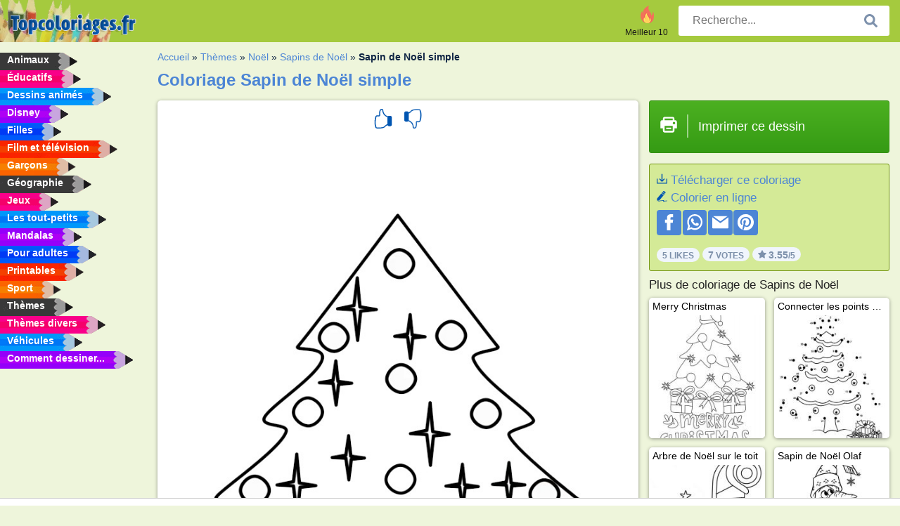

--- FILE ---
content_type: text/html; charset=utf-8
request_url: https://www.topcoloriages.fr/coloriage/sapin-de-noel-simple/
body_size: 4569
content:
<!DOCTYPE html><html lang="fr" prefix="og: http://ogp.me/ns#"><head><title>Image à colorier Sapin de Noël simple | topcoloriages.fr</title><meta charset="UTF-8"><meta name="keywords" content=""><meta name="description" content="Visitez notre site web pour regarder et imprimer les images à colorier Sapin de Noël simple Ici, vous trouverez toujours les images à colorier les plus amusantes !"><meta name="robots" content="index,follow,all"><link rel="canonical" href="https://www.topcoloriages.fr/coloriage/sapin-de-noel-simple/"><meta name="viewport" content="width=device-width, initial-scale=1"><meta property="og:title" content="Sapin de Noël simple"><meta property="og:type" content="website"><meta property="og:description" content="Visitez notre site web pour regarder et imprimer les images à colorier Sapin de Noël simple Ici, vous trouverez toujours les images à colorier les plus amusantes !"><meta property="og:url" content="https://www.topcoloriages.fr/coloriage/sapin-de-noel-simple/"><meta property="og:image" content="https://www.topcoloriages.fr/uploads/kleurplaten/simpele-kerstboom.jpg"><link rel="icon" type="image/png" sizes="16x16" href="/templates/all/images/favicon/fr/favicon-16x16.png"><link rel="icon" type="image/png" sizes="32x32" href="/templates/all/images/favicon/fr/favicon-32x32.png"><link rel="icon" type="image/png" sizes="96x96" href="/templates/all/images/favicon/fr/favicon-96x96.png"><link rel="shortcut icon" type="image/x-icon" href="/templates/all/images/favicon/fr/favicon.ico"><meta name="theme-color" content="#b2ce68"><meta name="msapplication-navbutton-color" content="#b2ce68"><meta name="apple-mobile-web-app-capable" content="yes"><meta name="apple-mobile-web-app-status-bar-style" content="#b2ce68"><link media="screen" href="/templates/all/css/all.v-1.css" rel="stylesheet"><link rel="dns-prefetch" href="//pagead2.googlesyndication.com"><link rel="dns-prefetch" href="//googleads.g.doubleclick.net"><link rel="dns-prefetch" href="//partner.googleadservices.com"><link rel="dns-prefetch" href="//assets.pinterest.com"><link rel="dns-prefetch" href="//log.pinterest.com"><link rel="dns-prefetch" href="//tpc.googlesyndication.com"><script src="https://tags.refinery89.com/topcoloriagesfr.js" async></script><script>DisableCookieBar=true;</script><link rel="alternate" href="https://www.pekneomalovanky.cz/omalovanka/jednoduchý-vanočni-stromeček/" hreflang="cs"><link rel="alternate" href="https://www.leukekleurplaten.nl/kleurplaat/simpele-kerstboom/" hreflang="nl"><link rel="alternate" href="https://www.ladnekolorowanki.pl/kolorowanka/prosta-choinka/" hreflang="pl"><link rel="alternate" href="https://www.desenhocolorir.com.br/desenho-para-colorir/árvore-de-natal-simples/" hreflang="pt"><link rel="alternate" href="https://www.eglenceliboyamasayfalari.com/boyama-sayfası/basit-noel-ağacı/" hreflang="tr"><link rel="alternate" href="https://www.plansededesenat.ro/plansa-de-colorat/pom-de-crăciun-simplu/" hreflang="ro"><link rel="alternate" href="https://www.nuttedemalebogssider.dk/malebogsside/enkelt-juletræ/" hreflang="da"><link rel="alternate" href="https://www.besteausmalbilder.de/ausmalbild/einfacher-weihnachtsbaum/" hreflang="de"><link rel="alternate" href="https://www.dibujosparaimprimir.es/dibujos-para-colorear/arbol-de-navidad-sencillo/" hreflang="es"><link rel="alternate" href="https://www.topcoloriages.fr/coloriage/sapin-de-noel-simple/" hreflang="fr"><link rel="alternate" href="https://www.disegnibellidacolorare.it/disegno-da-colorare/albero-di-natale-semplice/" hreflang="it"><link rel="alternate" href="https://www.vidamkifesto.hu/kifesto/karacsonyfa-egyszerű-csucsdisz-nelkul/" hreflang="hu"><link rel="alternate" href="https://www.roligamalarbilder.se/malarbild/enkel-julgran/" hreflang="se"><link rel="alternate" href="https://www.sotefargeleggingssider.com/fargelegging/enkelt-juletre/" hreflang="no"><link rel="alternate" href="https://www.eglenceliboyamasayfalari.com/boyama-sayfası/basit-noel-ağacı/" hreflang="tr"><link rel="alternate" href="https://www.coloringpage.ca/coloring-page/easy-christmas-tree/" hreflang="en-ca" /><link rel="alternate" href="https://ua.funnycoloringpages.com/rozmalovky/easy-christmas-tree/" hreflang="uk" /><link rel="alternate" href="https://gr.funnycoloringpages.com" hreflang="el" /><link rel="alternate" href="https://www.funnycoloringpages.com/coloring-page/easy-christmas-tree/" hreflang="en-us" /><link rel="alternate" href="https://www.funnycoloringpages.com/coloring-page/easy-christmas-tree/" hreflang="en" /><link rel="alternate" href="https://www.funnycoloringpages.com/coloring-page/easy-christmas-tree/" hreflang="x-default"></head><body><div class="container-fluid notouching" id="wrapper"><div class="row"><header class="dontprint"><div class="col-lg-12 col-xl-9"><a href="/"><img class="brand" src="/templates/all/images/logo/topcoloriages.fr.png" alt="topcoloriages.fr" width="242" height="30"></a><div class="SearchBox-sm d-md-none"><div class="openBtn" onclick="openSearch()"><i class="svg-icon icon-search svg-white svg-sm"></i></div><div id="myOverlay" class="overlay"><span class="close" onclick="closeSearch()" title=""></span><div class="overlay-content"><form action="/recherche/"><input type="text" value="" placeholder="Recherche..." name="q"><button type="submit"><i class="svg-icon icon-search svg-white svg-lg"></i></button></form></div></div></div><div class="SearchBox"><form class="search-Engine" action="/recherche/"><input type="text" name="q" class="recherche" value="" placeholder="Recherche..."><button type="submit"><i class="svg-icon icon-search svg-grey svg-lg"></i></button></form></div><div class="header_menu"><ul><li><a href="/meilleur-10/"><i class="icon-header ic-top10"></i><span>Meilleur 10</span></a></li></ul></div><a id="menu-toggle" class="hamburger-box"><div class="hamburger"><span></span><span></span><span></span></div></a></div></header><nav class="sidebar dontprint"><ul class="nav sidebar-nav"><li class="nav-item"><a class="nav-link" href='/animaux/'><span>Animaux</span></a></li><li class="nav-item"><a class="nav-link" href='/educatifs/'><span>Éducatifs</span></a></li><li class="nav-item"><a class="nav-link" href='/dessins-animes/'><span>Dessins animés</span></a></li><li class="nav-item"><a class="nav-link" href='/disney/'><span>Disney</span></a></li><li class="nav-item"><a class="nav-link" href='/filles/'><span>Filles</span></a></li><li class="nav-item"><a class="nav-link" href='/film-et-television/'><span>Film et télévision</span></a></li><li class="nav-item"><a class="nav-link" href='/garcons/'><span>Garçons</span></a></li><li class="nav-item"><a class="nav-link" href='/geographie/'><span>Géographie</span></a></li><li class="nav-item"><a class="nav-link" href='/jeux/'><span>Jeux</span></a></li><li class="nav-item"><a class="nav-link" href='/les-tout-petits/'><span>Les tout-petits</span></a></li><li class="nav-item"><a class="nav-link" href='/mandalas/'><span>Mandalas</span></a></li><li class="nav-item"><a class="nav-link" href='/pour-adultes/'><span>Pour adultes</span></a></li><li class="nav-item"><a class="nav-link" href='/printables/'><span>Printables</span></a></li><li class="nav-item"><a class="nav-link" href='/sport/'><span>Sport</span></a></li><li class="nav-item"><a class="nav-link" href='/themes/'><span>Thèmes</span></a></li><li class="nav-item"><a class="nav-link" href='/themes-divers/'><span>Thèmes divers</span></a></li><li class="nav-item"><a class="nav-link" href='/vehicules/'><span>Véhicules</span></a></li><li class="nav-item"><a class="nav-link" href="/comment-dessiner/"><span>Comment dessiner...</span></a></li><li class="nav-item top-10"><a class="nav-link" href="/meilleur-10/"><span>Meilleur 10</span></a></li></ul></nav><main class="col-xs-12 col-sm-12 col-lg-12 col-xl-12"><div class="row page-content notouching"><div class="col-xs-12 col-sm-12 col-lg-12 col-xl-8 pt-3 pl-4 notouching"><nav class="c-breadcrumbs"><ul class="c-breadcrumbs__list dontprint"><li><a href="/">Accueil</a>&nbsp;&raquo;&nbsp;</li><li><a href='/themes/'>Th&egrave;mes</a>&nbsp;&raquo;&nbsp;</li><li><a href='/noel/'>No&euml;l</a>&nbsp;&raquo;&nbsp;</li><li><a href='/sapins-de-noel/'>Sapins de No&euml;l</a>&nbsp;&raquo;&nbsp;</li><li>Sapin de Noël simple</li></ul></nav><h1 class="dontprint">Coloriage Sapin de No&euml;l simple</h1><div class="dontprint ads"></div><div class="row coloring-page" itemscope itemtype="http://schema.org/CreativeWorkSeries"><meta itemprop="name" content="Sapin de No&euml;l simple"><div class="col-xs-12 col-sm-12 col-md-8 page printingDiv"><div class="coloring-block"><div class="dontprint rateTemplateContainer"><form action="/like/" method="post"><input type="hidden" name="id" value="1621"><input type="hidden" name="u" value="/coloriage/sapin-de-noel-simple/"><input type="hidden" name="secure" value="da41548003869a4f81dadd096524c072"><button type="submit" value="1" name="like" title="Note l'image : Super"><div class="svg-icon icon-thumbs-up svg-blue svg-2x"></div></button><button type="submit" value="0" name="like" title="Note l'image : Moyen"><div class="svg-icon icon-thumbs-down svg-blue svg-2x"></div></button></form></div><img loading="lazy" itemprop="image" src="/uploads/kleurplaten/simpele-kerstboom.jpg" class="responsive detail-coloring" alt="Sapin de No&euml;l simple Coloriage" title="Sapin de No&euml;l simple Coloriage"></div><p class="text-left dontprint">
Colorie dès maintenant des images à colorier de Sapin de No&euml;l simple. Ou colorie une des 39 autres images des <a href="/sapins-de-noel/">Sapins de No&euml;l</a> sur topcoloriages.fr</p></div><aside class="col-xs-12 col-sm-12 col-md-4 dontprint aside"><a class="print-button medium md-full" href="#" id="printBtn" rel="nofollow" target="_blank"><span class="icon"><i class="svg-icon icon-printer svg-white svg-2x"></i></span><span class="middle">Imprimer ce dessin</span></a><div class="dontprint ads"><div class="ad_holder"></div></div><div class="dontprint coloringpage-info"><i class="svg-icon icon-download svg-blue svg-sm"></i> <a href="/uploads/kleurplaten/simpele-kerstboom.jpg" download="" rel="nofollow" target="_blank">Télécharger ce coloriage</a><br /><i class="svg-icon icon-pencil svg-blue svg-sm"></i> <a href="/Colorier-en-ligne/?img=simpele-kerstboom.jpg" rel="nofollow" target="_blank">Colorier en ligne</a><br /><div class="share"><a href="http://www.facebook.com/sharer.php?u=https://www.topcoloriages.fr/coloriage/sapin-de-noel-simple/" class="share_item" target="_blank"><i class="svg-icon icon-facebook svg-white svg-lg"></i> </a><a href="https://wa.me/?text=https://www.topcoloriages.fr/coloriage/sapin-de-noel-simple/" class="share_item" target="_blank"><i class="svg-icon icon-whatsapp svg-white svg-lg"></i> </a><a href="mailto:?&subject=KleurplaatSapin de No&euml;l simple&body=www.topcoloriages.fr/coloriage/sapin-de-noel-simple/" class="share_item" target="_blank"><i class="svg-icon icon-email svg-white svg-lg"></i> </a><a href="//pinterest.com/pin/create/link/?url=https://www.topcoloriages.fr/coloriage/sapin-de-noel-simple/" class="share_item" target="_blank"><i class="svg-icon icon-pinterest svg-white svg-lg"></i> </a></div><div class="aggregateRating" itemprop="aggregateRating" itemscope itemtype="http://schema.org/AggregateRating"><span itemprop="bestRating" content="5"></span><span itemprop="worstRating" content="1"></span><div class="rating"> 5 Likes</div><div class="rating"> <span itemprop="ratingCount">7</span> Votes</div><div class="rating"><i class="svg-icon icon-star svg-grey svg-xs"></i> <span itemprop="ratingValue">3.55</span>/5</div></div></div><h3>Plus de coloriage de Sapins de No&euml;l</h3><div class="grid-coloring-page"><div class="title-card"><a href="/coloriage/merry-christmas/" title="Merry Christmas"><div class="content"><div class="name ellipsis">Merry Christmas</div></div><img loading="lazy" class="img-fluid" src="/resized-images/200/0/uploads/kleurplaten/merry-christmas.jpg" alt="Merry Christmas" /></a></div><div class="title-card"><a href="/coloriage/connecter-les-points-de-larbre-de-noel/" title="Connecter les points de l&#039;arbre de No&euml;l"><div class="content"><div class="name ellipsis">Connecter les points de l'arbre de Noël</div></div><img loading="lazy" class="img-fluid" src="/resized-images/200/0/uploads/kleurplaten/verbind-de-punten-kerstboom.jpg" alt="Connecter les points de l&#039;arbre de No&euml;l" /></a></div><div class="title-card"><a href="/coloriage/arbre-de-noel-sur-le-toit/" title="Arbre de No&euml;l sur le toit"><div class="content"><div class="name ellipsis">Arbre de Noël sur le toit</div></div><img loading="lazy" class="img-fluid" src="/resized-images/200/0/uploads/kleurplaten/kerstboom-op-het-dak.jpg" alt="Arbre de No&euml;l sur le toit" /></a></div><div class="title-card"><a href="/coloriage/sapin-de-noel-olaf/" title="Sapin de No&euml;l Olaf"><div class="content"><div class="name ellipsis">Sapin de Noël Olaf</div></div><img loading="lazy" class="img-fluid" src="/resized-images/200/0/uploads/kleurplaten/kerstboom-olaf.jpg" alt="Sapin de No&euml;l Olaf" /></a></div><div class="title-card"><a href="/coloriage/coupe-larbre-de-noel/" title="Coupe l&#039;arbre de No&euml;l"><div class="content"><div class="name ellipsis">Coupe l'arbre de Noël</div></div><img loading="lazy" class="img-fluid" src="/resized-images/200/0/uploads/kleurplaten/kerstboom-omhakken.jpg" alt="Coupe l&#039;arbre de No&euml;l" /></a></div><div class="title-card"><a href="/coloriage/kawaii-sapin-de-noel/" title="Kawaii Sapin de No&euml;l"><div class="content"><div class="name ellipsis">Kawaii Sapin de Noël</div></div><img loading="lazy" class="img-fluid" src="/resized-images/200/0/uploads/kleurplaten/kawaii-kerstboom.jpg" alt="Kawaii Sapin de No&euml;l" /></a></div><div class="title-card"><a href="/coloriage/pikachu-a-cote-de-larbre-de-noel/" title="Pikachu &agrave; c&ocirc;t&eacute; de l&#039;arbre de No&euml;l"><div class="content"><div class="name ellipsis">Pikachu à côté de l'arbre de Noël</div></div><img loading="lazy" class="img-fluid" src="/resized-images/200/0/uploads/kleurplaten/pikachu-bij-de-kerstboom.jpg" alt="Pikachu &agrave; c&ocirc;t&eacute; de l&#039;arbre de No&euml;l" /></a></div><div class="title-card"><a href="/coloriage/stitch-et-lilo-pres-de-larbre-de-noel/" title="Stitch et Lilo pr&egrave;s de l&#039;arbre de No&euml;l"><div class="content"><div class="name ellipsis">Stitch et Lilo près de l'arbre de Noël</div></div><img loading="lazy" class="img-fluid" src="/resized-images/200/0/uploads/kleurplaten/stitch-en-lilo-bij-de-kerstboom.jpg" alt="Stitch et Lilo pr&egrave;s de l&#039;arbre de No&euml;l" /></a></div></div></aside></div><footer class="footer dontprint"><hr class="my-2" /><div class="align-items-center"><div class="text-md-right"><a class='footerlinks' href='/parents/'>Parents</a><a class='footerlinks' href='/conditions-generales-utilisation/'>Conditions générales d'utilisation</a><a class='footerlinks' href='/contacter/'>Contacter</a><div class="lang"><div class="curr-lang"><div class="fr-flag curr-flag"></div></div><ul class="drop-down-list"><li><a class="cs url_cz" href="https://www.pekneomalovanky.cz/omalovanka/jednoduchý-vanočni-stromeček/" target="_blank" title="Čeština">Čeština</a></li><li><a class="da url_dk" href="https://www.nuttedemalebogssider.dk/malebogsside/enkelt-juletræ/" target="_blank" title="Dansk">Dansk</a></li><li><a class="de url_de" href="https://www.besteausmalbilder.de/ausmalbild/einfacher-weihnachtsbaum/" target="_blank" title="Deutsch">Deutsch</a></li><li><a class="en url_en" href="https://www.funnycoloringpages.com/coloring-page/easy-christmas-tree/" target="_blank" title="English">English</a></li><li><a class="ca url_en" href="https://www.coloringpage.ca/coloring-page/easy-christmas-tree/" target="_blank" title="English (Canada)">English (Canada)</a></li><li><a class="gr url_gr" href="https://www.gr.funnycoloringpages.com" target="_blank" title="Ελληνικά">Ελληνικά</a></li><li><a class="es url_es" href="https://www.dibujosparaimprimir.es/dibujos-para-colorear/arbol-de-navidad-sencillo/" target="_blank" title="Español">Español</a></li><li><a class="it url_it" href="https://www.disegnibellidacolorare.it/disegno-da-colorare/albero-di-natale-semplice/" target="_blank" title="Italiano">Italiano</a></li><li><a class="hu url_hu" href="https://www.vidamkifesto.hu/kifesto/karacsonyfa-egyszerű-csucsdisz-nelkul/" target="_blank" title="Magyar">Magyar</a></li><li><a class="nl url" href="https://www.leukekleurplaten.nl/kleurplaat/simpele-kerstboom/" target="_blank" title="Nederlands">Nederlands</a></li><li><a class="no url_no" href="https://www.sotefargeleggingssider.com/fargelegging/enkelt-juletre/" target="_blank" title="Norsk">Norsk</a></li><li><a class="pl url_pl" href="https://www.ladnekolorowanki.pl/kolorowanka/prosta-choinka/" target="_blank" title="Polski">Polski</a></li><li><a class="pt url_pt" href="https://www.desenhocolorir.com.br/desenho-para-colorir/árvore-de-natal-simples/" target="_blank" title="Português">Português</a></li><li><a class="ro url_ro" href="https://www.plansededesenat.ro/plansa-de-colorat/pom-de-crăciun-simplu/" target="_blank" title="Română">Română</a></li><li><a class="se url_se" href="https://www.roligamalarbilder.se/malarbild/enkel-julgran/" target="_blank" title="Svenska">Svenska</a></li><li><a class="tr url_tr" href="https://www.eglenceliboyamasayfalari.com/boyama-sayfası/basit-noel-ağacı/" target="_blank" title="Türkçe">Türkçe</a></li><li><a class="ua url_ua" href="https://www.ua.funnycoloringpages.com/rozmalovky/easy-christmas-tree/" target="_blank" title="Українська">Українська</a></li></ul></div></div></div></footer></div><div class="d-none d-xl-block dontprint col-xl-4 pl-0 pt-3"><div class="sidebar300600 ads"><div class="ad_holder"></div></div></div></div></main></div></div><script>
function checkAdSizes(){
ads = [];
ads.push([300,200]);
ads.push([300,50]);
ads.push([300,100]);
ads.push([250,250]);
ads.push([200,200]);
ads.push([300,250]);
ads.push([336,280]);
ads.push([728,90]);
ads.push([970,90]);
ads.push([448,60]);
ads.push([300,600]);
ads.push([160,600]);
adholders = document.getElementsByClassName("ads");
for(i=0; i < adholders.length; i++){
width = adholders[i].offsetWidth;
height =adholders[i].offsetHeight;
console.log(width,height);
largestSize = 0;
for(a=0; a < ads.length; a++){
adWidth = ads[a][0];
adHeight = ads[a][1];
adSize = adWidth * adHeight;
if(adWidth <= width && adHeight <= height){
// this one fits.
if(adSize > largestSize){
largestSize = adSize;
adholders[i].querySelector(".ad_holder").setAttribute("data-msg","Adsize works! "+width+"x"+height+" Choosen ad size: "+adWidth+"x"+adHeight+"");
adholders[i].querySelector(".ad_holder").style.minWidth = adWidth + "px";
adholders[i].querySelector(".ad_holder").style.minHeight = adHeight + "px";
}
}
}
if(largestSize == 0){
adholders[i].querySelector(".ad_holder").setAttribute("data-msg","Cant find ad size for this "+width+"x"+height+" is too small");
}
}
}
checkAdSizes();
window.onresize = checkAdSizes;
</script><script src="/templates/all/all.js"></script><div class="websitename">www.topcoloriages.fr</div><script>window.startDate = Date.now();</script><script src="/assets/stats/stats.js"></script></body></html>

--- FILE ---
content_type: image/svg+xml; charset=utf-8
request_url: https://www.topcoloriages.fr/templates/all/images/icons/email.svg
body_size: -17
content:
<?xml version="1.0" encoding="iso-8859-1"?><svg version="1.1" id="Layer_1" xmlns="http://www.w3.org/2000/svg" xmlns:xlink="http://www.w3.org/1999/xlink" x="0px" y="0px" viewBox="0 0 330.001 330.001" style="enable-background:new 0 0 330.001 330.001;" xml:space="preserve"><g id="XMLID_348_"><path id="XMLID_350_" d="M173.871,177.097c-2.641,1.936-5.756,2.903-8.87,2.903c-3.116,0-6.23-0.967-8.871-2.903L30,84.602L0.001,62.603L0,275.001c0.001,8.284,6.716,15,15,15L315.001,290c8.285,0,15-6.716,15-14.999V62.602l-30.001,22L173.871,177.097z"/><polygon id="XMLID_351_" points="165.001,146.4 310.087,40.001 19.911,40 "/></g></svg>

--- FILE ---
content_type: text/json;charset=UTF-8
request_url: https://www.topcoloriages.fr/assets/stats/s.php
body_size: -125
content:
{"private_key":"74f3913c17a68d669a956217728af7ba__1768389423","message":"!"}